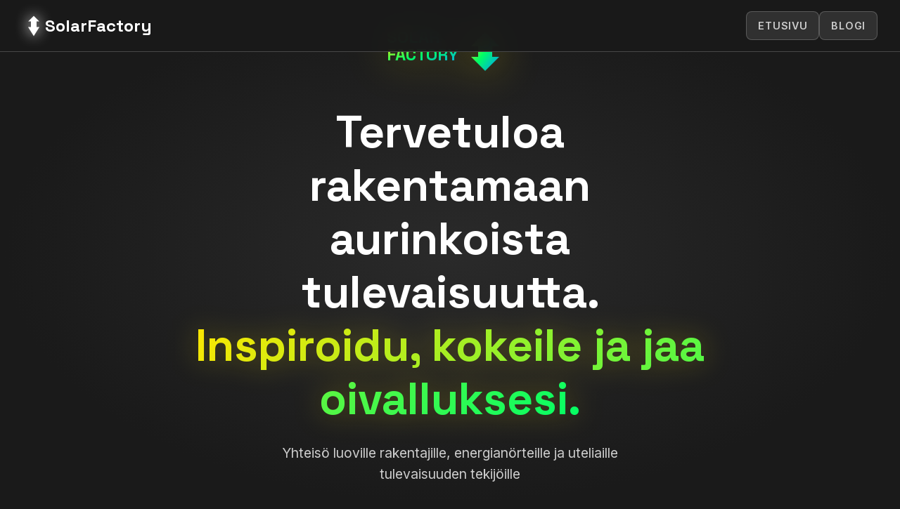

--- FILE ---
content_type: text/html
request_url: https://solarfactory.fi/
body_size: 2766
content:
<!DOCTYPE html><html lang="fi"> <head><meta charset="UTF-8"><meta name="viewport" content="width=device-width, initial-scale=1.0"><link rel="icon" type="image/svg+xml" href="/favicon.svg"><meta name="generator" content="Astro v5.11.0"><meta name="description" content="Rakenna aurinkosi. Kokeile, kyseenalaista, vaikutu."><title>SolarFactory.fi - Rakenna aurinkosi</title><link rel="preconnect" href="https://fonts.googleapis.com"><link rel="preconnect" href="https://fonts.gstatic.com" crossorigin><link href="https://fonts.googleapis.com/css2?family=Inter:wght@400;500;600;700;800;900&family=Space+Grotesk:wght@400;500;600;700&display=swap" rel="stylesheet"><style>:root{--primary-bg: #1a1a1a;--secondary-bg: #2a2a2a;--accent-yellow: #ffe600;--accent-lime: #00ff66;--accent-blue: #0099ff;--accent-orange: #ff6600;--text-primary: #ffffff;--text-secondary: #cccccc;--text-muted: #888888;--glass-bg: rgba(255, 255, 255, .1);--glass-border: rgba(255, 255, 255, .2);--glow-color: #ffe600}*{box-sizing:border-box;margin:0;padding:0}html,body{margin:0;padding:0;width:100%;height:100%;background:var(--primary-bg);color:var(--text-primary);font-family:Inter,sans-serif;line-height:1.6;overflow-x:hidden}body{display:flex;flex-direction:column;min-height:100vh}main{flex:1}.main-nav{position:fixed;top:0;left:0;right:0;z-index:1000;background:#1a1a1af2;backdrop-filter:blur(20px);border-bottom:1px solid var(--glass-border)}.nav-container{max-width:1400px;margin:0 auto;padding:1rem 2rem;display:flex;justify-content:space-between;align-items:center}.logo{display:flex;align-items:center;gap:.75rem;font-family:Space Grotesk,sans-serif;font-size:1.5rem;font-weight:700;color:var(--text-primary);text-decoration:none;transition:all .3s ease}.logo:hover{color:var(--accent-yellow);filter:drop-shadow(0 0 20px var(--accent-yellow))}.logo-icon{width:32px;height:32px;filter:drop-shadow(0 0 10px currentColor)}.nav-links{display:flex;gap:2rem}.nav-link{font-weight:600;font-size:.9rem;letter-spacing:.05em;color:var(--text-secondary);text-decoration:none;padding:.5rem 1rem;border-radius:8px;background:var(--glass-bg);border:1px solid var(--glass-border);transition:all .3s ease;position:relative;overflow:hidden}.nav-link:hover{color:var(--text-primary);background:#ffe6001a;border-color:var(--accent-yellow);box-shadow:0 0 20px #ffe6004d}.nav-link:hover:before{content:"";position:absolute;top:0;left:-100%;width:100%;height:100%;background:linear-gradient(90deg,transparent,rgba(255,230,0,.4),transparent);animation:shine .6s ease-in-out}@keyframes shine{0%{left:-100%}to{left:100%}}.main-footer{background:var(--primary-bg);border-top:1px solid var(--glass-border);padding:3rem 2rem 2rem;margin-top:4rem}.footer-content{max-width:1400px;margin:0 auto;display:flex;justify-content:space-between;align-items:center;flex-wrap:wrap;gap:2rem}.footer-brand h3{font-family:Space Grotesk,sans-serif;font-size:1.5rem;font-weight:700;color:var(--text-primary);margin-bottom:.5rem}.footer-brand p{color:var(--text-muted);font-size:1rem}.footer-social{display:flex;gap:1rem}.social-link{width:40px;height:40px;display:flex;align-items:center;justify-content:center;background:var(--glass-bg);border:1px solid var(--glass-border);border-radius:8px;color:var(--text-secondary);text-decoration:none;transition:all .3s ease}.social-link:hover{color:var(--accent-yellow);background:#ffe6001a;border-color:var(--accent-yellow);box-shadow:0 0 20px #ffe6004d}.social-link svg{width:20px;height:20px}@media (max-width: 768px){.nav-container{padding:1rem;flex-direction:column;gap:1rem}.nav-links{gap:1rem}.nav-link{font-size:.8rem;padding:.4rem .8rem}.footer-content{flex-direction:column;text-align:center;gap:1.5rem}}.glow{filter:drop-shadow(0 0 20px currentColor)}.glass-panel{background:var(--glass-bg);border:1px solid var(--glass-border);backdrop-filter:blur(20px);border-radius:12px}.pulse-animation{animation:pulse 2s infinite}@keyframes pulse{0%,to{opacity:1}50%{opacity:.7}}.electric-border{position:relative;overflow:hidden}.electric-border:before{content:"";position:absolute;inset:-2px;background:linear-gradient(45deg,var(--accent-yellow),var(--accent-lime),var(--accent-blue));border-radius:inherit;z-index:-1;opacity:0;transition:opacity .3s ease}.electric-border:hover:before{opacity:1}
</style>
<link rel="stylesheet" href="/_astro/index.lehD-D0a.css"></head> <body> <nav class="main-nav"> <div class="nav-container"> <a href="/" class="logo"> <svg viewBox="0 0 40 40" class="logo-icon"> <path d="M20 2L30 12H25V22H30L20 38L10 22H15V12H10L20 2Z" fill="currentColor"></path> <circle cx="20" cy="15" r="3" fill="none" stroke="currentColor" stroke-width="2"></circle> </svg>
SolarFactory
</a> <div class="nav-links"> <a href="/" class="nav-link">ETUSIVU</a> <a href="/blogi" class="nav-link">BLOGI</a> </div> </div> </nav> <main>  <section class="hero" data-astro-cid-j7pv25f6> <div class="hero-background" data-astro-cid-j7pv25f6> <div class="light-wave" data-astro-cid-j7pv25f6></div> <div class="light-wave delay-1" data-astro-cid-j7pv25f6></div> <div class="light-wave delay-2" data-astro-cid-j7pv25f6></div> </div> <div class="hero-content" data-astro-cid-j7pv25f6> <div class="hero-logo" data-astro-cid-j7pv25f6> <svg viewBox="0 0 200 80" class="factory-logo" data-astro-cid-j7pv25f6> <defs data-astro-cid-j7pv25f6> <linearGradient id="logoGradient" x1="0%" y1="0%" x2="100%" y2="100%" data-astro-cid-j7pv25f6> <stop offset="0%" style="stop-color:#ffe600" data-astro-cid-j7pv25f6></stop> <stop offset="50%" style="stop-color:#00ff66" data-astro-cid-j7pv25f6></stop> <stop offset="100%" style="stop-color:#0099ff" data-astro-cid-j7pv25f6></stop> </linearGradient> </defs> <text x="10" y="30" font-family="Space Grotesk" font-weight="700" font-size="24" fill="url(#logoGradient)" data-astro-cid-j7pv25f6>
SOLAR
</text> <text x="10" y="55" font-family="Space Grotesk" font-weight="700" font-size="24" fill="url(#logoGradient)" data-astro-cid-j7pv25f6>
FACTORY
</text> <path d="M150 15L170 35H160V50H170L150 70L130 50H140V35H130L150 15Z" fill="url(#logoGradient)" data-astro-cid-j7pv25f6></path> <circle cx="150" cy="30" r="8" fill="none" stroke="url(#logoGradient)" stroke-width="2" data-astro-cid-j7pv25f6></circle> </svg> </div> <h1 class="hero-title" data-astro-cid-j7pv25f6>
Tervetuloa rakentamaan aurinkoista tulevaisuutta.<br data-astro-cid-j7pv25f6> <span class="highlight" data-astro-cid-j7pv25f6>Inspiroidu, kokeile ja jaa oivalluksesi.</span> </h1> <p class="hero-subtitle" data-astro-cid-j7pv25f6>
Yhteisö luoville rakentajille, energianörteille ja uteliaille tulevaisuuden tekijöille
</p> </div></section> <section class="featured-projects" data-astro-cid-j7pv25f6> <div class="container" data-astro-cid-j7pv25f6> <h2 class="section-title" data-astro-cid-j7pv25f6>Yhteisön DIY-projektit</h2> <div class="projects-grid" data-astro-cid-j7pv25f6> <article class="project-card featured" data-astro-cid-j7pv25f6> <a href="/blogi/aurinkosahko-mokilla-ja-pienet-investoinnit" class="project-link" data-astro-cid-j7pv25f6> <div class="project-image" data-astro-cid-j7pv25f6> <img src="/images/solar-tree.jpg" alt="Aurinkosähkö mökillä: kokemuksia ja pienet investoinnit" data-astro-cid-j7pv25f6> <div class="project-badge" data-astro-cid-j7pv25f6>VINKIT</div> </div> <div class="project-content" data-astro-cid-j7pv25f6> <h3 data-astro-cid-j7pv25f6>Aurinkosähkö mökillä: kokemuksia ja pienet investoinnit</h3> <p data-astro-cid-j7pv25f6>Miten aurinkosähkö helpottaa mökkielämää ja mitä pieniä investointeja kannattaa harkita.</p>  <div class="project-tags" data-astro-cid-j7pv25f6> <span class="tag" data-astro-cid-j7pv25f6>Vinkit</span><span class="tag" data-astro-cid-j7pv25f6>mökkielämä</span><span class="tag" data-astro-cid-j7pv25f6>aurinkosähkö</span> </div> </div> </a> </article><article class="project-card " data-astro-cid-j7pv25f6> <a href="/blogi/aurinkopaneelisalkku-mokille" class="project-link" data-astro-cid-j7pv25f6> <div class="project-image" data-astro-cid-j7pv25f6> <img src="/images/solar-cabin-off-grid.jpg" alt="DIY: 12V aurinkopaneelisalkku mökille" data-astro-cid-j7pv25f6> <div class="project-badge" data-astro-cid-j7pv25f6>TESTATTU</div> </div> <div class="project-content" data-astro-cid-j7pv25f6> <h3 data-astro-cid-j7pv25f6>DIY: 12V aurinkopaneelisalkku mökille</h3> <p data-astro-cid-j7pv25f6>Käytännön ohjeet, tarvikkeet ja asennusvinkit kompaktiin aurinkopaneeliratkaisuun. Yhteisön testissä!</p>  <div class="project-tags" data-astro-cid-j7pv25f6> <span class="tag" data-astro-cid-j7pv25f6>DIY</span><span class="tag" data-astro-cid-j7pv25f6>mökkisähkö</span><span class="tag" data-astro-cid-j7pv25f6>off grid</span><span class="tag" data-astro-cid-j7pv25f6>akut</span> </div> </div> </a> </article><article class="project-card " data-astro-cid-j7pv25f6> <a href="/blogi/retkievaat-aurinkopaneelilla" class="project-link" data-astro-cid-j7pv25f6> <div class="project-image" data-astro-cid-j7pv25f6> <img src="/images/solar-hiking-backpack.jpg" alt="Hack: Kuinka lataan retkieväät aurinkopaneelilla?" data-astro-cid-j7pv25f6> <div class="project-badge" data-astro-cid-j7pv25f6>YHTEISÖN SUOSIKKI</div> </div> <div class="project-content" data-astro-cid-j7pv25f6> <h3 data-astro-cid-j7pv25f6>Hack: Kuinka lataan retkieväät aurinkopaneelilla?</h3> <p data-astro-cid-j7pv25f6>Polkupyörään kiinnitetty aurinkopaneeli lataa puhelimen ja GPS:n koko retken ajan.</p>  <div class="project-tags" data-astro-cid-j7pv25f6> <span class="tag" data-astro-cid-j7pv25f6>Hack</span><span class="tag" data-astro-cid-j7pv25f6>liikunta</span><span class="tag" data-astro-cid-j7pv25f6>retkeily</span> </div> </div> </a> </article><article class="project-card " data-astro-cid-j7pv25f6> <a href="/blogi/akkujen-yllapito" class="project-link" data-astro-cid-j7pv25f6> <div class="project-image" data-astro-cid-j7pv25f6> <img src="/images/solar-battery-maintenance.jpg" alt="Top 5 akkujen ylläpitovinkit" data-astro-cid-j7pv25f6> <div class="project-badge" data-astro-cid-j7pv25f6>VINKIT</div> </div> <div class="project-content" data-astro-cid-j7pv25f6> <h3 data-astro-cid-j7pv25f6>Top 5 akkujen ylläpitovinkit</h3> <p data-astro-cid-j7pv25f6>Yhteisön testaamat ja todistetut niksit akkujen elinkaaren pidentämiseen.</p>  <div class="project-tags" data-astro-cid-j7pv25f6> <span class="tag" data-astro-cid-j7pv25f6>Vinkit</span><span class="tag" data-astro-cid-j7pv25f6>ylläpito</span><span class="tag" data-astro-cid-j7pv25f6>akut</span> </div> </div> </a> </article> </div> </div> </section>  </main> <footer class="main-footer"> <div class="footer-content"> <div class="footer-brand"> <h3>SolarFactory.fi — Yhdessä kohti aurinkoista tulevaisuutta.</h3> <p>Made in Finland 2025</p> </div> </div> </footer> </body></html> 

--- FILE ---
content_type: text/css;charset=UTF-8
request_url: https://solarfactory.fi/_astro/index.lehD-D0a.css
body_size: 1595
content:
.hero[data-astro-cid-j7pv25f6]{position:relative;height:100vh;display:flex;align-items:center;justify-content:center;overflow:hidden;background:radial-gradient(ellipse at center,#2a2a2a,#1a1a1a 70%)}.hero-background[data-astro-cid-j7pv25f6]{position:absolute;inset:0;overflow:hidden}.light-wave[data-astro-cid-j7pv25f6]{position:absolute;width:200%;height:200%;background:linear-gradient(45deg,transparent,rgba(255,230,0,.1),transparent,rgba(0,255,102,.1),transparent,rgba(0,153,255,.1),transparent);animation:wave 8s linear infinite;transform-origin:center}.light-wave[data-astro-cid-j7pv25f6].delay-1{animation-delay:-2s;opacity:.7}.light-wave[data-astro-cid-j7pv25f6].delay-2{animation-delay:-4s;opacity:.5}@keyframes wave{0%{transform:rotate(0) scale(1)}to{transform:rotate(360deg) scale(1.1)}}.hero-content[data-astro-cid-j7pv25f6]{text-align:center;z-index:10;max-width:800px;padding:2rem}.hero-logo[data-astro-cid-j7pv25f6]{margin-bottom:2rem;animation:float 3s ease-in-out infinite}.factory-logo[data-astro-cid-j7pv25f6]{width:200px;height:80px;filter:drop-shadow(0 0 30px rgba(255,230,0,.5))}@keyframes float{0%,to{transform:translateY(0)}50%{transform:translateY(-10px)}}.hero-title[data-astro-cid-j7pv25f6]{font-family:Space Grotesk,sans-serif;font-size:clamp(2.5rem,6vw,4rem);font-weight:800;line-height:1.2;margin-bottom:1.5rem;color:var(--text-primary)}.highlight[data-astro-cid-j7pv25f6]{background:linear-gradient(135deg,var(--accent-yellow),var(--accent-lime));-webkit-background-clip:text;-webkit-text-fill-color:transparent;background-clip:text;filter:drop-shadow(0 0 20px rgba(255,230,0,.3))}.hero-subtitle[data-astro-cid-j7pv25f6]{font-size:1.2rem;color:var(--text-secondary);max-width:600px;margin:0 auto;line-height:1.6}.container[data-astro-cid-j7pv25f6]{max-width:1400px;margin:0 auto;padding:0 2rem}.featured-projects[data-astro-cid-j7pv25f6]{padding:6rem 0;background:linear-gradient(135deg,#1a1a1a,#2a2a2a)}.section-title[data-astro-cid-j7pv25f6]{font-family:Space Grotesk,sans-serif;font-size:2.5rem;font-weight:700;text-align:center;margin-bottom:3rem;color:var(--text-primary);position:relative}.section-title[data-astro-cid-j7pv25f6]:after{content:"";position:absolute;bottom:-10px;left:50%;transform:translate(-50%);width:60px;height:3px;background:linear-gradient(90deg,var(--accent-yellow),var(--accent-lime));border-radius:2px}.projects-grid[data-astro-cid-j7pv25f6]{display:grid;grid-template-columns:repeat(auto-fit,minmax(350px,1fr));gap:2rem;margin-bottom:2rem}.project-card[data-astro-cid-j7pv25f6]{background:var(--glass-bg);border:1px solid var(--glass-border);border-radius:16px;overflow:hidden;transition:all .3s ease;position:relative;backdrop-filter:blur(20px)}.project-card[data-astro-cid-j7pv25f6]:hover{transform:translateY(-5px);box-shadow:0 20px 40px #ffe60033;border-color:var(--accent-yellow)}.project-link[data-astro-cid-j7pv25f6]{display:block;text-decoration:none;color:inherit;height:100%}.project-card[data-astro-cid-j7pv25f6].featured{grid-column:1 / -1;display:grid;grid-template-columns:1fr 1fr;gap:2rem;align-items:center;padding:2rem}.project-image[data-astro-cid-j7pv25f6]{position:relative;overflow:hidden}.project-card[data-astro-cid-j7pv25f6]:not(.featured) .project-image[data-astro-cid-j7pv25f6]{height:200px}.project-image[data-astro-cid-j7pv25f6] img[data-astro-cid-j7pv25f6]{width:100%;height:100%;object-fit:cover;transition:transform .3s ease}.project-card[data-astro-cid-j7pv25f6]:hover .project-image[data-astro-cid-j7pv25f6] img[data-astro-cid-j7pv25f6]{transform:scale(1.05)}.project-badge[data-astro-cid-j7pv25f6]{position:absolute;top:1rem;right:1rem;background:var(--accent-yellow);color:var(--primary-bg);padding:.5rem 1rem;border-radius:20px;font-size:.8rem;font-weight:700;letter-spacing:.05em}.project-content[data-astro-cid-j7pv25f6]{padding:1.5rem}.project-content[data-astro-cid-j7pv25f6] h3[data-astro-cid-j7pv25f6]{font-family:Space Grotesk,sans-serif;font-size:1.3rem;font-weight:600;margin-bottom:1rem;color:var(--text-primary)}.project-content[data-astro-cid-j7pv25f6] p[data-astro-cid-j7pv25f6]{color:var(--text-secondary);margin-bottom:1rem;line-height:1.6}.project-code[data-astro-cid-j7pv25f6]{background:#00000080;border:1px solid var(--glass-border);border-radius:8px;padding:1rem;margin-bottom:1rem}.project-code[data-astro-cid-j7pv25f6] code[data-astro-cid-j7pv25f6]{color:var(--accent-lime);font-family:Courier New,monospace;font-size:.9rem}.project-tags[data-astro-cid-j7pv25f6]{display:flex;flex-wrap:wrap;gap:.5rem}.tag[data-astro-cid-j7pv25f6]{background:#ffe6001a;border:1px solid rgba(255,230,0,.3);color:var(--accent-yellow);padding:.3rem .8rem;border-radius:12px;font-size:.8rem;font-weight:500}.inspiration-strip[data-astro-cid-j7pv25f6]{background:var(--primary-bg);padding:4rem 0;overflow:hidden}.inspiration-scroll[data-astro-cid-j7pv25f6]{display:flex;gap:2rem;animation:scroll 20s linear infinite;padding:1rem 0}@keyframes scroll{0%{transform:translate(0)}to{transform:translate(-50%)}}.inspiration-item[data-astro-cid-j7pv25f6]{flex-shrink:0;width:200px;text-align:center;padding:1.5rem;background:var(--glass-bg);border:1px solid var(--glass-border);border-radius:12px;backdrop-filter:blur(20px);transition:all .3s ease}.inspiration-item[data-astro-cid-j7pv25f6]:hover{transform:scale(1.05);box-shadow:0 10px 30px #ffe60033}.inspiration-icon[data-astro-cid-j7pv25f6]{font-size:2rem;margin-bottom:1rem;filter:drop-shadow(0 0 10px currentColor)}.cta-section[data-astro-cid-j7pv25f6]{background:linear-gradient(135deg,#2a2a2a,#1a1a1a);padding:6rem 0;text-align:center}.cta-content[data-astro-cid-j7pv25f6] h2[data-astro-cid-j7pv25f6]{font-family:Space Grotesk,sans-serif;font-size:2.5rem;font-weight:700;margin-bottom:1rem;color:var(--text-primary)}.cta-content[data-astro-cid-j7pv25f6] p[data-astro-cid-j7pv25f6]{font-size:1.2rem;color:var(--text-secondary);margin-bottom:2rem;max-width:600px;margin-left:auto;margin-right:auto}.cta-button[data-astro-cid-j7pv25f6]{display:inline-flex;align-items:center;gap:1rem;padding:1.5rem 3rem;background:linear-gradient(135deg,var(--accent-yellow),var(--accent-lime));color:var(--primary-bg);text-decoration:none;border-radius:50px;font-size:1.2rem;font-weight:700;transition:all .3s ease;position:relative;overflow:hidden}.cta-button[data-astro-cid-j7pv25f6]:hover{transform:translateY(-3px);box-shadow:0 15px 40px #ffe60066}.button-icon[data-astro-cid-j7pv25f6]{width:24px;height:24px;transition:transform .3s ease}.cta-button[data-astro-cid-j7pv25f6]:hover .button-icon[data-astro-cid-j7pv25f6]{transform:translate(5px)}@media (max-width: 768px){.hero-content[data-astro-cid-j7pv25f6]{padding:1rem}.factory-logo[data-astro-cid-j7pv25f6]{width:150px;height:60px}.projects-grid[data-astro-cid-j7pv25f6],.project-card[data-astro-cid-j7pv25f6].featured{grid-template-columns:1fr}.inspiration-scroll[data-astro-cid-j7pv25f6]{gap:1rem}.inspiration-item[data-astro-cid-j7pv25f6]{width:150px;padding:1rem}body{padding-top:120px}}
